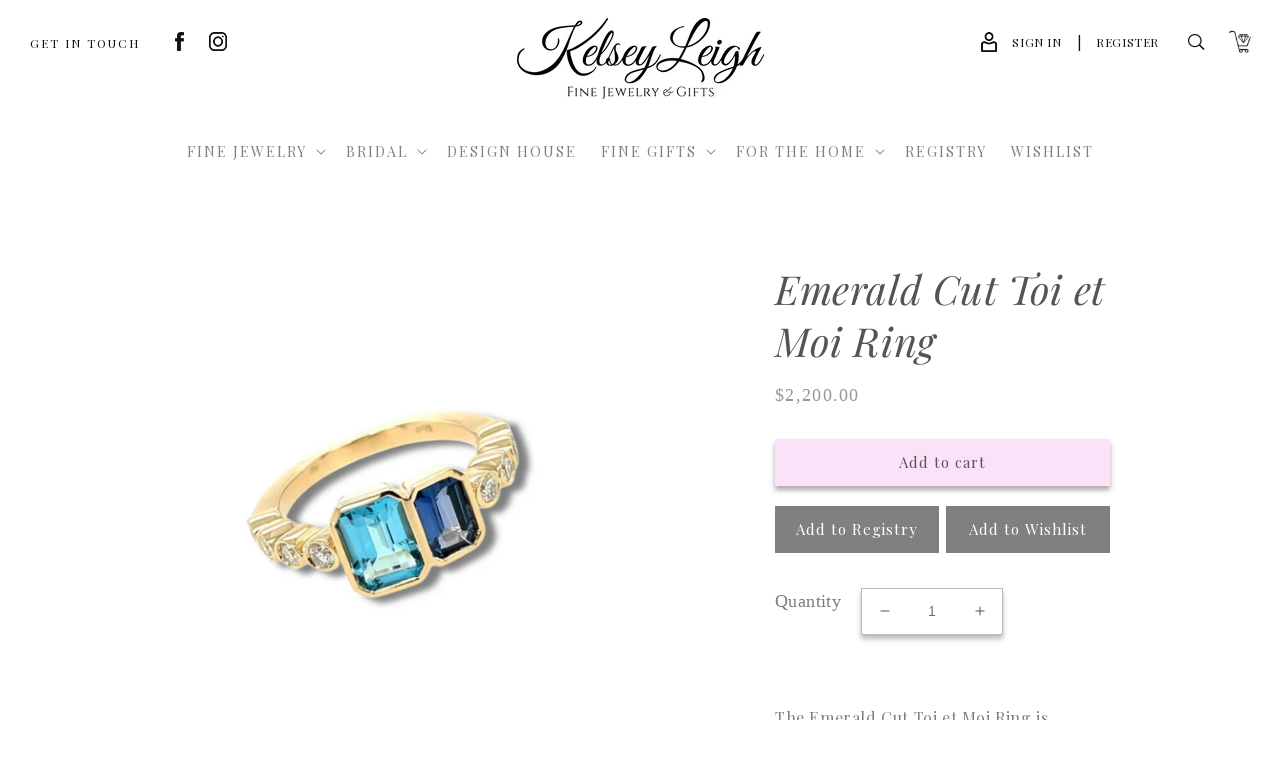

--- FILE ---
content_type: text/css
request_url: https://shopkelseyleigh.com/cdn/shop/t/22/assets/custom.css?v=155406262713590943801679256521
body_size: 3276
content:
@font-face{font-family:handsettingregular;src:url(handsetting-webfont.woff2) format("woff2"),url(handsetting-webfont.woff) format("woff");font-weight:400;font-style:normal}.header.page-width{max-width:100%;padding-top:10px}.header__inline-menu{font-family:Playfair Display,serif;text-transform:uppercase;font-size:14px;padding-top:10px;letter-spacing:2px}.header__inline-menu ul>li{padding:0 20px}.page-contact__header{display:none}.page-contact .main-page-title{font-family:Playfair Display,serif}.contact.page-width{max-width:950px}.contact h2.title{font-size:40px;text-align:center}.contact .subtext{padding:0 40px 60px;text-align:center;font-size:18px}.contact .field input[type=text],.contact .field input[type=email],.contact .field input[type=tel],.contact .field textarea{font-size:16px;color:#333;border:1px solid #cacaca}.contact .field input[type=text],.contact .field input[type=email],.contact .field input[type=tel]{height:53px}.contact .field textarea{height:120px}.contact .field:before,.contact .field:after{box-shadow:none}.contact .field__label{top:15px;color:#333}.contact .contact__button button{border:1px solid #e0e0e0;color:#333;font-size:12px;font-weight:500;margin:0 auto;display:block;background:none;cursor:pointer;width:222px;height:51px;text-transform:uppercase;letter-spacing:5px;box-shadow:none}.contact .contact__fields{grid-column-gap:25px}.contact .contact__button button:before,.contact .contact__button button:after{display:none}.contact-image{text-align:center;padding:60px 20px 0}.contact-image img{display:block;margin:0 auto}.contact-details{padding:20px;text-align:center;font-size:24px;color:#999}.contact-details p{margin:0}.contact-details a{color:#333;text-decoration:none;transition:all .2s ease-in}.contact-details a:hover{color:#999;text-decoration:none}.image404{text-align:center;padding:20px 20px 40px}.image404 img{display:block;margin:0 auto;max-width:100%}.content404{max-width:600px;margin:0 auto;text-align:center;color:#999;transition:all .2s ease-in;font-size:14px}.content404 a{color:#333;text-decoration:underline}.content404 a:hover{color:#999;text-decoration:underline}footer.footer{display:none;border:0}footer{font-size:14px;padding-bottom:40px}.footer-social ul{padding:40px 20px;display:flex;align-items:center;justify-content:center;max-width:1440px;margin:0 auto;list-style:none}.footer-social ul li{margin:0 40px;opacity:1;transition:all .2s ease-in}.footer-social ul li:hover{opacity:.6}.footer-content{padding:20px;max-width:1440px;margin:0 auto;display:flex;flex-direction:row;flex-wrap:wrap}.footer-logo-section{width:36%;padding-right:10%}.footer-logo-section a{color:#333}.footer-content p{margin-bottom:20px}.footer-links{width:18%;padding-right:20px}.footer-content h3{font-size:18px;font-family:Montserrat;font-weight:500;margin-bottom:30px}.footer-links ul{list-style:none;padding:0}.footer-links ul li{padding:0 0 10px}.footer-links a{color:#666;text-decoration:none;transition:all .2s ease-in;border-bottom:1px solid transparent}.footer-links a:hover{color:#000;border-bottom:1px solid #000}.footer-newsletter{width:28%;padding-left:40px}.footer-newsletter .email{border:1px solid #cacaca;padding:10px 50px 10px 10px;height:45px;line-height:25px;width:100%;font-size:14px;font-family:Montserrat}.newsletter-form{position:relative}.newsletter-form button{position:absolute;top:0;right:0;width:50px;height:45px;background:url(/cdn/shop/files/icon-plane.png?v=1651117744) center no-repeat;border:0;cursor:pointer}.instagram-section{padding:60px 20px;max-width:1440px;margin:0 auto;text-align:center}.subheader{font-size:14px;margin-bottom:10px;text-transform:uppercase;letter-spacing:2px;font-weight:400;margin-top:0}.instagram-section h2{font-size:40px;font-family:Playfair Display,serif;margin-top:0;margin-bottom:60px}.instagram-images{display:flex;flex-wrap:wrap;padding:20px 0;margin:0 -20px}.instagram-images__item{padding:0 20px;width:25%}.instagram-images__item img{max-width:100%}h2{font-size:40px;margin-bottom:50px;margin-top:0}.visit-us{padding:60px 20px;max-width:1440px;margin:0 auto;text-align:center}.visit-us__image{padding:20px;border:1px solid #cacaca;display:inline-block;margin-bottom:40px}.visit-us__image img{display:block;margin:0;max-width:100%}.visit-us__links{text-align:center}.visit-us__links a{display:inline-block;width:260px;height:70px;border:1px solid #cacaca;font-size:12px;letter-spacing:5px;text-transform:uppercase;text-decoration:none;padding:0 20px;vertical-align:middle;margin:0 15px;color:#333;font-weight:500;line-height:1.4;transition:all .2s ease-in;background-color:transparent}.visit-us__links a:hover{background-color:#cacaca;color:#fff}.visit-us__links a span{display:flex;width:100%;height:100%;justify-content:center;align-items:center}.visit-us__links a span em{font-style:normal}.about-us-home{padding:100px 20px;background-color:#eae6e3;text-align:center}.about-us-home .quote{font-size:20px;font-weight:400;line-height:1.8;max-width:600px;margin:0 auto}.about-us-home .quote span.author{padding-top:30px;font-weight:700;font-size:16px}.custom-collection__home-page{padding:60px 20px}.custom-collection__home-page .top-text{max-width:730px;margin:0 auto;text-align:center;color:#999;font-size:18px}.signature{font-family:handsettingregular;font-size:46px;color:#666}.all-about-kelsey__wrapper{padding:0 20px}.all-about-kelsey{padding:80px 20px;max-width:1140px;margin:0 auto;display:flex;flex-direction:row;align-items:center;justify-content:center;flex-wrap:wrap}.all-about-kelsey__left{width:50%;padding-right:140px;padding-top:110px}.all-about-kelsey__left img{max-width:100%}.all-about-kelsey__right{width:50%;padding-left:140px;padding-top:40px}.btn-read-more{display:inline-block;width:260px;height:70px;border:1px solid #cacaca;font-size:12px;letter-spacing:5px;text-transform:uppercase;text-decoration:none;padding:0 20px;vertical-align:middle;margin:20px 0 0;color:#333;font-weight:500;line-height:70px;text-align:center;transition:all .2s ease-in;background-color:#fff}.btn-read-more:hover{background-color:#cacaca;color:#fff}.collection-list{max-width:1140px;margin:0 auto;display:flex;flex-wrap:wrap;flex-direction:row;padding-top:40px}.collection-item{object-fit:cover;position:relative}.collection-item__wrapper{height:100%}.collection-item-top{width:50%;padding:15px}.collection-item-bottom{width:100%;padding:15px}.collection-item img{width:100%;height:100%;object-fit:cover}.collection-item-details{max-width:318px;display:flex;padding:10px;border:1px solid #fff;flex-direction:column;position:absolute;top:50%;left:50%;transform:translate(-50%,-50%);min-height:158px}.collection-item-details a{background-color:#fff;display:flex;flex-direction:column;width:100%;height:100%;padding:20px 40px;text-align:center;min-height:147px;min-width:297px;font-size:24px;color:#666;font-family:Playfair Display,serif;text-decoration:none;line-height:1;text-transform:uppercase;align-items:center;justify-content:center;transition:all .2s ease-in}.collection-item-details a:hover{background-color:#fffc}.collection-item-details a span{font-family:Montserrat;font-size:12px;color:#999;letter-spacing:5px;text-transform:uppercase;display:inline-block;padding-top:10px}.slideshow .subheader{margin-bottom:0}.slideshow h2.banner__heading.h1{font-size:40px}.slideshow .banner__buttons{margin-top:50px!important}.slideshow .banner__buttons a.button{width:265px;height:70px;border:1px solid #fff;background-color:transparent;color:#fff;text-transform:uppercase;font-family:Montserrat;letter-spacing:5px;font-size:12px;transition:all .2s ease-in;font-weight:500}.slideshow .banner__buttons a.button:hover{color:#cacaca;background-color:#fff}.slideshow__controls{border:0!important}.slideshow__controls .slider-button{width:80px;height:80px;top:50%;transform:translateY(-50%);position:absolute;z-index:99}.slider-button--prev{left:70px;color:#fff!important;background:url(/cdn/shop/files/slider-arrow-prev.png?v=1654735955) center no-repeat!important}.slider-button--next{right:70px;color:#fff!important;background:url(/cdn/shop/files/slider-arrow-next.png?v=1654735955) center no-repeat!important}.slideshow__controls .slider-button svg{width:80px;height:80px;display:none}.slideshow__controls{position:unset!important;z-index:99!important;height:0;border:0}.slider-counter,.slideshow__autoplay.slider-button{display:none!important}.header__icons{height:100%;padding-top:10px}.header__search{display:inline-flex!important}.hidden{display:none!important}.header__icon--account{width:auto!important;text-decoration:none!important;cursor:default;color:#101010!important}.header__icon--account a{color:#101010!important;font-size:12px;font-family:Playfair Display,serif;display:inline-block;vertical-align:middle;padding:0 15px;text-decoration:none!important;text-transform:uppercase;cursor:pointer;white-space:nowrap}.header__top-right{padding-top:10px;justify-self:start;height:100%;display:flex;flex-direction:row;align-items:flex-start;justify-content:flex-start}.header__social{font-family:Playfair Display,serif;font-size:12px;color:#101010;text-transform:uppercase;letter-spacing:2px}.header__social ul{display:inline-block;vertical-align:middle;list-style:none;margin-left:20px;padding:0}.header__social ul li{display:inline-block;vertical-align:middle;padding:0 15px;opacity:1;transition:all .2s ease-in}.header__social ul li:hover{opacity:.6}.predictive-search__item--link{grid-template-columns:9rem 1fr}.cart-count-bubble{bottom:20px;background-color:#101010}.header__inline-menu a{color:gray}.header__inline-menu a:hover{color:#a6a6a6}.site-nav__item{position:unset}.nav__dropdown-wrapper,.site-nav__link-wrapper{position:relative}.site-nav__link-wrapper{min-height:64px;display:flex;flex-direction:row;align-items:center}.megamenu{width:auto;max-width:100%;position:absolute;background:transparent;top:auto;left:0;right:0;margin:0 auto;display:block;padding:0 20px;text-align:left;z-index:20;background-color:#fffffff2}.site-nav>li:hover>.megamenu{display:flex}.megamenu__item-wrapper{display:flex;max-width:1140px;margin:0 auto;padding:50px 0;flex-direction:row;align-items:stretch;justify-content:center;flex-wrap:wrap;background:transparent;flex:1 1 auto}.megamenu__item{width:33.33%;flex-basis:33.33%;padding:20px;height:100%;display:block}.megamenu__item .grid-product__link{width:80%;display:block;margin:0 auto}.megamenu__item h3{font-size:16px;font-family:Poppins,sans-serif;margin:0 0 30px;text-transform:uppercase;color:#666;font-weight:500}.megamenu__item>ul{margin:0;text-transform:uppercase;font-family:Poppins,sans-serif;font-weight:300;font-size:16px;list-style:none;padding-left:0}.megamenu__item>ul li{padding-right:5px;margin-bottom:25px;line-height:18px;padding-left:0}.megamenu__item>ul li a{color:#666;text-decoration:none}.megamenu__item>ul.two-columns{columns:2;-webkit-columns:2;-moz-columns:2}.megamenu__item-image{text-align:center;font-size:16px;font-family:Poppins,sans-serif;text-transform:uppercase;font-weight:300}.megamenu__item-image img{display:block;margin:0 auto 20px;max-width:100%}.megamenu__item-image a.text-link{font-size:16px;font-family:Poppins,sans-serif;text-transform:uppercase;font-weight:500}.site-header--sticky .megamenu{top:64px}.has-megamenu{position:unset;padding-left:1.2rem}summary.header__menu-item.list-menu__item{padding-bottom:2.7rem;border-bottom:3px solid #fff}summary .icon-caret{top:18px}.has-megamenu .header__menu-item.list-menu__item{padding-left:0}details[open]>.header__menu-item.list-menu__item{border-bottom:3px solid #7a7a7a}details>.header__menu-item:hover span{text-decoration:none}details[open]>.header__menu-item{text-decoration:none}#menu-drawer .megamenu__item-wrapper{padding-top:0}#menu-drawer .megamenu__item{padding:20px;width:100%;flex-basis:100%}#menu-drawer .megamenu__item-image a.text-link{color:#666}#menu-drawer .megamenu__item h3{margin-bottom:20px}#menu-drawer .megamenu__item ul li{padding-bottom:10px}button.thumbnail{border-color:#fff}.product__media-list{margin-bottom:5px}.thumbnail--narrow img{width:100%!important;object-fit:contain}.shipping-returns-icons{list-style:none;display:flex;flex-direction:row;flex-wrap:wrap;align-items:flex-start;justify-content:start;margin:0;text-align:center;padding:20px 0 0!important}.shipping-returns-icons li{padding:0 10px;font-size:12px;font-family:Montserrat;font-weight:500;color:#999;width:33.33%;flex-basis:33.33%;word-break:normal;line-height:1.4}.shipping-returns-icons img{display:block;margin:0 auto 10px;border:0!important;height:32px}.h4.accordion__title{font-size:18px;font-family:Montserrat;font-weight:500;color:#333}.accordion{border-top:1px solid #cacaca!important;border-bottom:0!important}#shopify-section-template--15953198579952__165529852781e4ee26{background-color:#f7f5f4;padding:60px 20px!important}#shopify-product-reviews{max-width:950px;margin:0 auto!important}#shopify-product-reviews .spr-container{padding:50px;border-color:#cacaca}#shopify-product-reviews .spr-header{text-align:center}#shopify-product-reviews .spr-container .spr-review{border-color:#cacaca}#shopify-product-reviews .spr-review-header-title{font-size:16px;font-family:Montserrat;font-weight:400}#shopify-product-reviews .spr-review-header-byline{font-style:normal}.product__title h1{font-size:40px}.price__container{font-size:18px;font-family:Montserrat;font-weight:400;color:#999}.product .form__label{font-size:18px;font-family:Montserrat;font-weight:500;padding-right:20px}.product-form__quantity,.product-form__input.product-form__input--dropdown,.product-form__buttons{display:flex;flex-direction:row}.product-form__submit{width:100%}.collection-hero__title{text-align:center;font-size:40px}.card__information{display:flex;flex-direction:row}.card__heading.h5{font-size:20px;font-family:Playfair Display,serif;width:66.67%}.card-information{width:33.33%!important;text-align:right}.card-information .price{text-align:right;font-size:18px}.rating-wrapper,.rating-wrapper .rating-count.caption{font-family:Montserrat;font-size:18px;font-weight:400}.rating-wrapper .rating-star{font-size:20px}.badge.soldout{background-color:#d1cbcb;color:#fff;font-family:Montserrat;font-weight:400;border:0;font-size:14px;height:30px;line-height:30px;padding:0 10px;text-transform:uppercase;display:none}.badge.sale{background-color:#b7aeae;color:#fff;font-family:Montserrat;font-weight:400;border:0;font-size:14px;height:30px;line-height:30px;padding:0 10px;text-transform:uppercase}.card__badge.top.right{margin-top:20px}#product-grid .grid__item{padding:0 10px 60px}.page-about-us{font-size:18px}.page-about-us .main-page-title{font-size:40px;margin-bottom:30px}.page-about-us__subcontent{margin:0 auto;text-align:left;display:flex;align-items:flex-start;justify-content:flex-start;flex-wrap:wrap;flex-direction:row;padding-bottom:40px}.page-about-us__subcontent--left{width:40%}.page-about-us__subcontent--left img{max-width:100%}.page-about-us__subcontent--right{width:60%;padding-left:60px;padding-top:40px}.page-about-us__subcontent h5{font-size:14px;letter-spacing:5px;text-transform:uppercase;font-family:Montserrat;margin-bottom:40px;margin-top:0}.page-about-us__content{max-width:920px;text-align:center;margin:0 auto;padding:60px 20px}.page-about-us__banner{background-color:#e3e8ea}.page-about-us__banner-wrapper{max-width:1140px;margin:0 auto;padding:100px 20px;display:flex;flex-direction:row;justify-content:flex-start;align-items:flex-start;color:#fff;font-size:18px;line-height:1.8}.page-about-us__banner-wrapper p{margin-bottom:20px}.page-about-us__banner-content{max-width:40%}.page-about-us__bottom-text{width:100%;padding:40px 20px;background-color:#e3e8ea;font-size:24px;font-weight:600;text-align:center;margin-bottom:30px}.page-about-us__bottom-text-wrapper{max-width:460px;margin:0 auto}.page-repurposing{font-size:18px}.page-repurposing__content{max-width:970px;text-align:center;margin:0 auto;padding:60px 20px}.page-repurposing-header{width:100%;display:flex;flex-direction:row;margin-top:60px;justify-content:start}.page-repurposing-header-image{width:50%;min-height:200px}.page-repurposing-header-content{width:35%;padding:60px 20px 80px 100px}.page-repurposing .main-page-title{font-size:40px;margin-bottom:20px}.page-repurposing-header-content h5{font-size:14px;letter-spacing:5px;text-transform:uppercase;font-family:Montserrat;margin-bottom:60px;margin-top:0}.header__active-menu-item{text-decoration:none}.collection .title.title--primary{font-size:20px}.spr-form-label+input.spr-form-input{border:1px solid #cacaca;padding:10px 50px 10px 10px;height:45px;line-height:25px;width:100%;font-size:14px;font-family:Montserrat;background:#fff}.spr-form-label+.spr-form-input textarea{border:1px solid #cacaca;padding:10px 50px 10px 10px;height:145px;line-height:25px;width:100%;font-size:14px;font-family:Montserrat;background:#fff}.spr-button,.spr-button-primary{display:block;height:45px}.collection-list__item .card,.collection-list__item .card .card__inner{height:100%}.collection-list__item .card__content{position:absolute;top:0;left:0;width:100%;height:100%;display:flex;flex-direction:row;align-items:center;justify-content:flex-start}.card--standard>.card__content .card__information{padding-left:10px!important;padding-right:10px!important}.product--no-media{max-width:100%!important}.product--no-media .product__media-wrapper{display:none}.product--no-media .product__info-wrapper{width:100%;padding:20px;padding:20px!important;margin:0 auto}.product--no-media .product-form>.form{max-width:100%!important;width:100%}@media screen and (min-width:990px){.product__media-wrapper{max-width:50%!important}.product__info-wrapper{max-width:50%!important;padding-left:135px!important}}@media screen and (min-width:750px){.slideshow__text-wrapper.banner__content{padding:30px!important}.page-width{padding:0 30px}.section-template--15953198579952__main-padding{padding-bottom:60px!important}}@media screen and (max-width:1400px){.header__inline-menu ul>li{padding:0}.slider-button--prev{left:30px}.slider-button--next{right:30px}.header__social ul li{padding:0 10px}}@media screen and (max-width:1200px){.all-about-kelsey__right{padding-left:40px}.all-about-kelsey__left{padding-right:40px;padding-top:40px}.slideshow__controls .slider-button.slider-button--prev{left:0}.slideshow__controls .slider-button.slider-button--next{right:0}.header__social ul{margin-left:0}.header__social ul li{padding:0 5px}.page-repurposing-header-content{width:50%;padding:40px}}@media screen and (max-width:989px){.header__icon--account,.header__social{display:none!important}.card__heading.h5{font-size:20px}.price__container{font-size:16px}#product-grid .grid__item{width:49%;max-width:50%;padding:0 10px 40px;margin:0}}@media screen and (max-width:767px){.contact h2.title{font-size:30px;text-align:center}.contact-details{font-size:16px}.contact .subtext{padding:0 0 20px;text-align:center;font-size:18px}.instagram-images__item{width:50%}.footer-logo-section{width:100%;padding-right:0;text-align:center;padding-bottom:20px}.footer-links{width:50%;text-align:center;padding:20px}.footer-newsletter,.all-about-kelsey__right{width:100%;padding-left:0}.all-about-kelsey__left{width:100%}.btn-read-more{width:200px}.all-about-kelsey{padding-left:0;padding-right:0}h2{font-size:30px;margin-bottom:20px}.visit-us__links a{width:200px;margin:0 auto 20px}.instagram-section h2{font-size:30px;margin-bottom:20px}.collection-item-top{width:100%;padding:5px}.collection-item-bottom{width:100%;padding:5px;min-height:270px}.collection-item-details a{min-height:50px;padding:20px;min-width:240px;font-size:20px}.collection-item-details{min-height:50px}.header__icon--cart{margin-right:0}.slideshow h2.banner__heading.h1{font-size:30px;line-height:1.2}.slideshow__controls .slider-button.slider-button--prev{left:0;width:35px;height:65px}.slideshow__controls .slider-button.slider-button--next{right:0;width:35px;height:65px}.page-about-us__banner-content{max-width:100%}.page-repurposing-header-content{width:100%;padding:20px}.page-repurposing-header{flex-wrap:wrap}.page-repurposing-header-image{width:100%;min-height:300px}.page-repurposing .main-page-title{font-size:30px;margin-bottom:10px}.page-repurposing__content{padding:0 20px}.card__heading.h5{font-size:18px}.price__container,.rating-wrapper,.rating-wrapper .rating-count.caption{font-size:14px}.card-information>.price{margin-top:0!important}.custom-collection__home-page{padding:20px 0}.custom-collection__home-page .top-text{padding:0 20px}.all-about-kelsey{padding:20px 0}.about-us-home,.visit-us{padding:40px 20px}.visit-us__image{margin-bottom:20px}.instagram-section{padding:20px}.page-about-us__banner-wrapper{padding:60px 20px}.page-about-us__content,.page-about-us__bottom-text{padding:20px}.page-about-us__subcontent--left{width:100%}.page-about-us__subcontent--right{width:100%;padding-left:0;padding-top:0}.product__title h1{font-size:30px}}@media screen and (min-width:750px){#shopify-section-template--16560030089456__9c1e19d0-a05b-4773-8356-a37307646322{display:none}#shopify-section-template--16560030089456__a080888a-c745-47fd-8c78-f6c16d4fecaa .media>img{object-fit:contain}#shopify-section-template--16560030089456__a080888a-c745-47fd-8c78-f6c16d4fecaa .banner__media{background:#fff}}@media screen and (max-width:749px){#shopify-section-template--16560030089456__a080888a-c745-47fd-8c78-f6c16d4fecaa{display:none}}@media screen and (max-width:560px){.card__heading.h5{font-size:16px}#product-grid .grid__item{width:100%;max-width:100%}.button,.button-label,.shopify-challenge__button,.customer button,button.shopify-payment-button__button--unbranded{font-size:12px}}
/*# sourceMappingURL=/cdn/shop/t/22/assets/custom.css.map?v=155406262713590943801679256521 */
